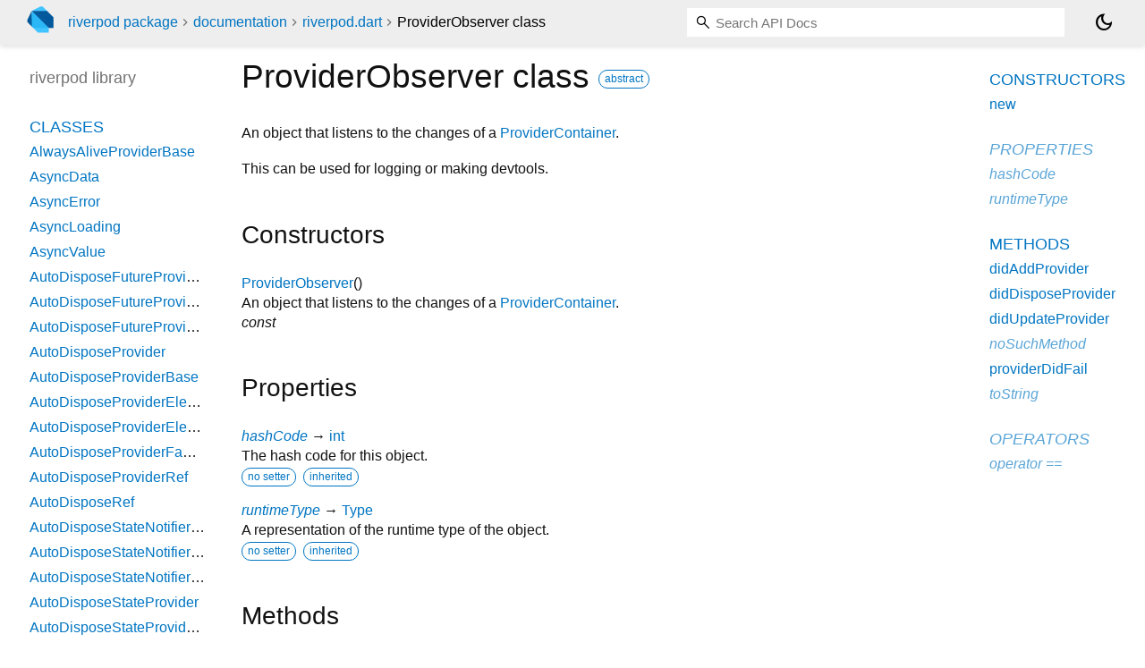

--- FILE ---
content_type: text/html; charset="utf-8"
request_url: https://pub.dev/documentation/riverpod/1.0.3+1/riverpod/ProviderObserver-class.html
body_size: 2819
content:
<!DOCTYPE html>
<html lang="en"><head><meta name="robots" content="noindex"/><script type="text/javascript" src="https://www.googletagmanager.com/gtm.js?id=GTM-MX6DBN9" async="async"></script><script type="text/javascript" src="/static/hash-a6jh3avn/js/gtm.js"></script><meta charset="utf-8"/><meta http-equiv="X-UA-Compatible" content="IE=edge"/><meta name="viewport" content="width=device-width, height=device-height, initial-scale=1, user-scalable=no"/><meta name="generator" content="made with love by dartdoc"/><meta name="description" content="API docs for the ProviderObserver class from the riverpod library, for the Dart programming language."/><title>ProviderObserver class - riverpod library - Dart API</title><link rel="canonical" href="https://pub.dev/documentation/riverpod/1.0.3+1/riverpod/ProviderObserver-class.html"/><meta rel="alternate" href="/documentation/riverpod/latest/"/><link rel="preconnect" href="https://fonts.gstatic.com"/><link rel="stylesheet" href="https://fonts.googleapis.com/css2?family=Roboto+Mono:ital,wght@0,300;0,400;0,500;0,700;1,400&amp;display=swap"/><link rel="stylesheet" href="https://fonts.googleapis.com/css2?family=Material+Symbols+Outlined:opsz,wght,FILL,GRAD@24,400,0,0"/><link rel="stylesheet" href="/static/hash-a6jh3avn/css/dartdoc.css"/><link rel="icon" href="/favicon.ico?hash=nk4nss8c7444fg0chird9erqef2vkhb8"/></head><body class="light-theme" data-base-href="../" data-using-base-href="false"><noscript><iframe src="https://www.googletagmanager.com/ns.html?id=GTM-MX6DBN9" height="0" width="0" style="display:none;visibility:hidden"></iframe></noscript><script src="/static/hash-a6jh3avn/js/dark-init.js"></script><div id="overlay-under-drawer"></div><header id="title"><span id="sidenav-left-toggle" class="material-symbols-outlined" role="button" tabindex="0">menu</span><a class="hidden-xs" href="/"><img src="/static/hash-a6jh3avn/img/dart-logo.svg" alt="" width="30" height="30" role="presentation" aria-label="Go to the landing page of pub.dev" style="height: 30px; margin-right: 1em;"/></a><ol class="breadcrumbs gt-separated dark hidden-xs"><li><a href="/packages/riverpod/versions/1.0.3+1">riverpod package</a></li><li><a href="../index.html">documentation</a></li><li><a href="../riverpod/">riverpod.dart</a></li><li class="self-crumb">ProviderObserver class</li></ol><div class="self-name">ProviderObserver class</div><form class="search navbar-right" role="search"><input id="search-box" class="form-control typeahead" type="text" placeholder="Loading search..." autocomplete="off"/></form><button id="theme-button" class="toggle" aria-label="Light and dark mode toggle" title="Toggle between light and dark mode"><span id="dark-theme-button" class="material-symbols-outlined" aria-hidden="true">dark_mode</span><span id="light-theme-button" class="material-symbols-outlined" aria-hidden="true">light_mode</span></button></header><main><div id="dartdoc-main-content" class="main-content" data-above-sidebar="riverpod/riverpod-library-sidebar.html" data-below-sidebar="riverpod/ProviderObserver-class-sidebar.html">
    <div>
<h1><span class="kind-class">ProviderObserver</span> class 
    <a href="https://dart.dev/language/class-modifiers#abstract" class="feature feature-abstract" title="This type can not be directly constructed.">abstract</a>
 
</h1></div>

    
<div class="desc markdown markdown-body">
  <p>An object that listens to the changes of a <a href="../riverpod/ProviderContainer-class.html">ProviderContainer</a>.</p>
<p>This can be used for logging or making devtools.</p>
</div>



    
  <div class="summary offset-anchor" id="constructors">
    <h2>Constructors</h2>
    <dl class="constructor-summary-list">
        <dt id="ProviderObserver.new" class="callable">
          <span class="name"><a href="../riverpod/ProviderObserver/ProviderObserver.html">ProviderObserver</a></span><span class="signature">()</span>
        </dt>
        <dd>
          An object that listens to the changes of a <a href="../riverpod/ProviderContainer-class.html">ProviderContainer</a>.
            <div class="constructor-modifier features">const</div>
        </dd>
    </dl>
  </div>
    
  <div class="summary offset-anchor inherited" id="instance-properties">
    <h2>Properties</h2>
    <dl class="properties">
        <dt id="hashCode" class="property inherited">
  <span class="name"><a href="https://api.dart.dev/stable/3.10.7/dart-core/Object/hashCode.html">hashCode</a></span>
  <span class="signature">→ <a href="https://api.dart.dev/stable/3.10.7/dart-core/int-class.html">int</a></span>
  

</dt>
<dd class="inherited">
  The hash code for this object.
  <div class="features"><span class="feature">no setter</span><span class="feature">inherited</span></div>

</dd>

        <dt id="runtimeType" class="property inherited">
  <span class="name"><a href="https://api.dart.dev/stable/3.10.7/dart-core/Object/runtimeType.html">runtimeType</a></span>
  <span class="signature">→ <a href="https://api.dart.dev/stable/3.10.7/dart-core/Type-class.html">Type</a></span>
  

</dt>
<dd class="inherited">
  A representation of the runtime type of the object.
  <div class="features"><span class="feature">no setter</span><span class="feature">inherited</span></div>

</dd>

    </dl>
  </div>

    
  <div class="summary offset-anchor" id="instance-methods">
    <h2>Methods</h2>
    <dl class="callables">
        <dt id="didAddProvider" class="callable">
  <span class="name"><a href="../riverpod/ProviderObserver/didAddProvider.html">didAddProvider</a></span><span class="signature">(<wbr><span class="parameter" id="didAddProvider-param-provider"><span class="type-annotation"><a href="../riverpod/ProviderBase-class.html">ProviderBase</a></span> <span class="parameter-name">provider</span>, </span><span class="parameter" id="didAddProvider-param-value"><span class="type-annotation"><a href="https://api.dart.dev/stable/3.10.7/dart-core/Object-class.html">Object</a>?</span> <span class="parameter-name">value</span>, </span><span class="parameter" id="didAddProvider-param-container"><span class="type-annotation"><a href="../riverpod/ProviderContainer-class.html">ProviderContainer</a></span> <span class="parameter-name">container</span></span>)
    <span class="returntype parameter">→ void</span>
  </span>
  

</dt>
<dd>
  A provider was initialized, and the value exposed is <code>value</code>.
  

</dd>

        <dt id="didDisposeProvider" class="callable">
  <span class="name"><a href="../riverpod/ProviderObserver/didDisposeProvider.html">didDisposeProvider</a></span><span class="signature">(<wbr><span class="parameter" id="didDisposeProvider-param-provider"><span class="type-annotation"><a href="../riverpod/ProviderBase-class.html">ProviderBase</a></span> <span class="parameter-name">provider</span>, </span><span class="parameter" id="didDisposeProvider-param-containers"><span class="type-annotation"><a href="../riverpod/ProviderContainer-class.html">ProviderContainer</a></span> <span class="parameter-name">containers</span></span>)
    <span class="returntype parameter">→ void</span>
  </span>
  

</dt>
<dd>
  A provider was disposed
  

</dd>

        <dt id="didUpdateProvider" class="callable">
  <span class="name"><a href="../riverpod/ProviderObserver/didUpdateProvider.html">didUpdateProvider</a></span><span class="signature">(<wbr><span class="parameter" id="didUpdateProvider-param-provider"><span class="type-annotation"><a href="../riverpod/ProviderBase-class.html">ProviderBase</a></span> <span class="parameter-name">provider</span>, </span><span class="parameter" id="didUpdateProvider-param-previousValue"><span class="type-annotation"><a href="https://api.dart.dev/stable/3.10.7/dart-core/Object-class.html">Object</a>?</span> <span class="parameter-name">previousValue</span>, </span><span class="parameter" id="didUpdateProvider-param-newValue"><span class="type-annotation"><a href="https://api.dart.dev/stable/3.10.7/dart-core/Object-class.html">Object</a>?</span> <span class="parameter-name">newValue</span>, </span><span class="parameter" id="didUpdateProvider-param-container"><span class="type-annotation"><a href="../riverpod/ProviderContainer-class.html">ProviderContainer</a></span> <span class="parameter-name">container</span></span>)
    <span class="returntype parameter">→ void</span>
  </span>
  

</dt>
<dd>
  Called my providers when they emit a notification.
  

</dd>

        <dt id="noSuchMethod" class="callable inherited">
  <span class="name"><a href="https://api.dart.dev/stable/3.10.7/dart-core/Object/noSuchMethod.html">noSuchMethod</a></span><span class="signature">(<wbr><span class="parameter" id="noSuchMethod-param-invocation"><span class="type-annotation"><a href="https://api.dart.dev/stable/3.10.7/dart-core/Invocation-class.html">Invocation</a></span> <span class="parameter-name">invocation</span></span>)
    <span class="returntype parameter">→ dynamic</span>
  </span>
  

</dt>
<dd class="inherited">
  Invoked when a nonexistent method or property is accessed.
  <div class="features"><span class="feature">inherited</span></div>

</dd>

        <dt id="providerDidFail" class="callable">
  <span class="name"><a href="../riverpod/ProviderObserver/providerDidFail.html">providerDidFail</a></span><span class="signature">(<wbr><span class="parameter" id="providerDidFail-param-provider"><span class="type-annotation"><a href="../riverpod/ProviderBase-class.html">ProviderBase</a></span> <span class="parameter-name">provider</span>, </span><span class="parameter" id="providerDidFail-param-error"><span class="type-annotation"><a href="https://api.dart.dev/stable/3.10.7/dart-core/Object-class.html">Object</a></span> <span class="parameter-name">error</span>, </span><span class="parameter" id="providerDidFail-param-stackTrace"><span class="type-annotation"><a href="https://api.dart.dev/stable/3.10.7/dart-core/StackTrace-class.html">StackTrace</a></span> <span class="parameter-name">stackTrace</span>, </span><span class="parameter" id="providerDidFail-param-container"><span class="type-annotation"><a href="../riverpod/ProviderContainer-class.html">ProviderContainer</a></span> <span class="parameter-name">container</span></span>)
    <span class="returntype parameter">→ void</span>
  </span>
  

</dt>
<dd>
  A provider emitted an error, be it by throwing during initialization
or by having a <a href="https://api.dart.dev/stable/3.10.7/dart-core/Future-class.html" rel="ugc">Future</a>/<a href="https://api.dart.dev/stable/3.10.7/dart-core/Stream-class.html" rel="ugc">Stream</a> emit an error
  

</dd>

        <dt id="toString" class="callable inherited">
  <span class="name"><a href="https://api.dart.dev/stable/3.10.7/dart-core/Object/toString.html">toString</a></span><span class="signature">(<wbr>)
    <span class="returntype parameter">→ <a href="https://api.dart.dev/stable/3.10.7/dart-core/String-class.html">String</a></span>
  </span>
  

</dt>
<dd class="inherited">
  A string representation of this object.
  <div class="features"><span class="feature">inherited</span></div>

</dd>

    </dl>
  </div>
    
  <div class="summary offset-anchor inherited" id="operators">
    <h2>Operators</h2>
    <dl class="callables">
        <dt id="operator ==" class="callable inherited">
  <span class="name"><a href="https://api.dart.dev/stable/3.10.7/dart-core/Object/operator_equals.html">operator ==</a></span><span class="signature">(<wbr><span class="parameter" id="==-param-other"><span class="type-annotation"><a href="https://api.dart.dev/stable/3.10.7/dart-core/Object-class.html">Object</a></span> <span class="parameter-name">other</span></span>)
    <span class="returntype parameter">→ <a href="https://api.dart.dev/stable/3.10.7/dart-core/bool-class.html">bool</a></span>
  </span>
  

</dt>
<dd class="inherited">
  The equality operator.
  <div class="features"><span class="feature">inherited</span></div>

</dd>

    </dl>
  </div>
    
    
    

  </div><div id="dartdoc-sidebar-left" class="sidebar sidebar-offcanvas-left"><header id="header-search-sidebar" class="hidden-l"><form class="search-sidebar" role="search"><input id="search-sidebar" class="form-control typeahead" type="text" placeholder="Loading search..." autocomplete="off"/></form></header><ol id="sidebar-nav" class="breadcrumbs gt-separated dark hidden-l"><li><a href="/packages/riverpod/versions/1.0.3+1">riverpod package</a></li><li><a href="../index.html">documentation</a></li><li><a href="../riverpod/">riverpod</a></li><li class="self-crumb">ProviderObserver class</li></ol>
    <!-- The search input and breadcrumbs below are only responsively visible at low resolutions. -->



    <h5>riverpod library</h5>
    <div id="dartdoc-sidebar-left-content"></div>
  </div><div id="dartdoc-sidebar-right" class="sidebar sidebar-offcanvas-right">
  </div></main><footer><span class="no-break">riverpod 1.0.3+1</span></footer><script src="/static/hash-a6jh3avn/dartdoc/resources/highlight.pack.js"></script><script src="/static/hash-a6jh3avn/dartdoc/resources/docs.dart.js"></script></body></html>

--- FILE ---
content_type: text/html; charset="utf-8"
request_url: https://pub.dev/documentation/riverpod/1.0.3+1/riverpod/riverpod-library-sidebar.html
body_size: -361
content:
<ol>
      <li class="section-title"><a href="riverpod/#classes">Classes</a></li>
        <li><a href="riverpod/AlwaysAliveProviderBase-class.html">AlwaysAliveProviderBase</a></li>
        <li><a href="riverpod/AsyncData-class.html">AsyncData</a></li>
        <li><a href="riverpod/AsyncError-class.html">AsyncError</a></li>
        <li><a href="riverpod/AsyncLoading-class.html">AsyncLoading</a></li>
        <li><a href="riverpod/AsyncValue-class.html">AsyncValue</a></li>
        <li><a href="riverpod/AutoDisposeFutureProvider-class.html">AutoDisposeFutureProvider</a></li>
        <li><a href="riverpod/AutoDisposeFutureProviderFamily-class.html">AutoDisposeFutureProviderFamily</a></li>
        <li><a href="riverpod/AutoDisposeFutureProviderRef-class.html">AutoDisposeFutureProviderRef</a></li>
        <li><a href="riverpod/AutoDisposeProvider-class.html">AutoDisposeProvider</a></li>
        <li><a href="riverpod/AutoDisposeProviderBase-class.html">AutoDisposeProviderBase</a></li>
        <li><a href="riverpod/AutoDisposeProviderElement-class.html">AutoDisposeProviderElement</a></li>
        <li><a href="riverpod/AutoDisposeProviderElementBase-class.html">AutoDisposeProviderElementBase</a></li>
        <li><a href="riverpod/AutoDisposeProviderFamily-class.html">AutoDisposeProviderFamily</a></li>
        <li><a href="riverpod/AutoDisposeProviderRef-class.html">AutoDisposeProviderRef</a></li>
        <li><a href="riverpod/AutoDisposeRef-class.html">AutoDisposeRef</a></li>
        <li><a href="riverpod/AutoDisposeStateNotifierProvider-class.html">AutoDisposeStateNotifierProvider</a></li>
        <li><a href="riverpod/AutoDisposeStateNotifierProviderFamily-class.html">AutoDisposeStateNotifierProviderFamily</a></li>
        <li><a href="riverpod/AutoDisposeStateNotifierProviderRef-class.html">AutoDisposeStateNotifierProviderRef</a></li>
        <li><a href="riverpod/AutoDisposeStateProvider-class.html">AutoDisposeStateProvider</a></li>
        <li><a href="riverpod/AutoDisposeStateProviderElement-class.html">AutoDisposeStateProviderElement</a></li>
        <li><a href="riverpod/AutoDisposeStateProviderFamily-class.html">AutoDisposeStateProviderFamily</a></li>
        <li><a href="riverpod/AutoDisposeStateProviderRef-class.html">AutoDisposeStateProviderRef</a></li>
        <li><a href="riverpod/AutoDisposeStreamProvider-class.html">AutoDisposeStreamProvider</a></li>
        <li><a href="riverpod/AutoDisposeStreamProviderFamily-class.html">AutoDisposeStreamProviderFamily</a></li>
        <li><a href="riverpod/AutoDisposeStreamProviderRef-class.html">AutoDisposeStreamProviderRef</a></li>
        <li><a href="riverpod/Family-class.html">Family</a></li>
        <li><a href="riverpod/FamilyOverride-class.html">FamilyOverride</a></li>
        <li><a href="riverpod/FutureProvider-class.html">FutureProvider</a></li>
        <li><a href="riverpod/FutureProviderFamily-class.html">FutureProviderFamily</a></li>
        <li><a href="riverpod/FutureProviderRef-class.html">FutureProviderRef</a></li>
        <li><a href="riverpod/Override-class.html">Override</a></li>
        <li><a href="riverpod/Provider-class.html">Provider</a></li>
        <li><a href="riverpod/ProviderBase-class.html">ProviderBase</a></li>
        <li><a href="riverpod/ProviderContainer-class.html">ProviderContainer</a></li>
        <li><a href="riverpod/ProviderElement-class.html">ProviderElement</a></li>
        <li><a href="riverpod/ProviderElementBase-class.html">ProviderElementBase</a></li>
        <li><a href="riverpod/ProviderFamily-class.html">ProviderFamily</a></li>
        <li><a href="riverpod/ProviderListenable-class.html">ProviderListenable</a></li>
        <li><a href="riverpod/ProviderObserver-class.html">ProviderObserver</a></li>
        <li><a href="riverpod/ProviderOverride-class.html">ProviderOverride</a></li>
        <li><a href="riverpod/ProviderRef-class.html">ProviderRef</a></li>
        <li><a href="riverpod/ProviderSubscription-class.html">ProviderSubscription</a></li>
        <li><a href="riverpod/Ref-class.html">Ref</a></li>
        <li><a href="riverpod/StateController-class.html">StateController</a></li>
        <li><a href="riverpod/StateNotifier-class.html">StateNotifier</a></li>
        <li><a href="riverpod/StateNotifierProvider-class.html">StateNotifierProvider</a></li>
        <li><a href="riverpod/StateNotifierProviderFamily-class.html">StateNotifierProviderFamily</a></li>
        <li><a href="riverpod/StateNotifierProviderRef-class.html">StateNotifierProviderRef</a></li>
        <li><a href="riverpod/StateProvider-class.html">StateProvider</a></li>
        <li><a href="riverpod/StateProviderElement-class.html">StateProviderElement</a></li>
        <li><a href="riverpod/StateProviderFamily-class.html">StateProviderFamily</a></li>
        <li><a href="riverpod/StateProviderRef-class.html">StateProviderRef</a></li>
        <li><a href="riverpod/StreamProvider-class.html">StreamProvider</a></li>
        <li><a href="riverpod/StreamProviderFamily-class.html">StreamProviderFamily</a></li>
        <li><a href="riverpod/StreamProviderRef-class.html">StreamProviderRef</a></li>


      <li class="section-title"><a href="riverpod/#mixins">Mixins</a></li>
        <li><a href="riverpod/AlwaysAliveProviderListenable-mixin.html">AlwaysAliveProviderListenable</a></li>
        <li><a href="riverpod/StateNotifierProviderOverrideMixin-mixin.html">StateNotifierProviderOverrideMixin</a></li>





      <li class="section-title"><a href="riverpod/#typedefs">Typedefs</a></li>
        <li><a href="riverpod/Create.html">Create</a></li>
        <li><a href="riverpod/ErrorListener.html">ErrorListener</a></li>
        <li><a href="riverpod/FamilyCreate.html">FamilyCreate</a></li>
        <li><a href="riverpod/Locator.html">Locator</a></li>
        <li><a class="deprecated" href="riverpod/ProviderReference.html">ProviderReference</a></li>
        <li><a class="deprecated" href="riverpod/Reader.html">Reader</a></li>
        <li><a href="riverpod/RemoveListener.html">RemoveListener</a></li>
        <li><a href="riverpod/SetupOverride.html">SetupOverride</a></li>

      <li class="section-title"><a href="riverpod/#exceptions">Exceptions</a></li>
        <li><a href="riverpod/CircularDependencyError-class.html">CircularDependencyError</a></li>
        <li><a href="riverpod/DependencyNotFoundException-class.html">DependencyNotFoundException</a></li>
        <li><a href="riverpod/ProviderException-class.html">ProviderException</a></li>
        <li><a href="riverpod/StateNotifierListenerError-class.html">StateNotifierListenerError</a></li>

      <li class="section-title"><a href="riverpod/#extensions">Extensions</a></li>
        <li><a href="riverpod/AlwaysAliveAsyncProviderX.html">AlwaysAliveAsyncProviderX</a></li>
        <li><a href="riverpod/AsyncValueX.html">AsyncValueX</a></li>
        <li><a href="riverpod/AutoDisposeAsyncProviderX.html">AutoDisposeAsyncProviderX</a></li>
        <li><a href="riverpod/XAutoDisposeFamily.html">XAutoDisposeFamily</a></li>
        <li><a href="riverpod/XFamily.html">XFamily</a></li>
</ol>


--- FILE ---
content_type: text/html; charset="utf-8"
request_url: https://pub.dev/documentation/riverpod/1.0.3+1/riverpod/ProviderObserver-class-sidebar.html
body_size: -882
content:
<ol>

      <li class="section-title"><a href="riverpod/ProviderObserver-class.html#constructors">Constructors</a></li>
        <li><a href="riverpod/ProviderObserver/ProviderObserver.html">new</a></li>


    
        <li class="section-title inherited">
          <a href="riverpod/ProviderObserver-class.html#instance-properties">Properties</a>
        </li>
          
<li class="inherited">
  <a href="https://api.dart.dev/stable/3.10.7/dart-core/Object/hashCode.html">hashCode</a>
</li>
          
<li class="inherited">
  <a href="https://api.dart.dev/stable/3.10.7/dart-core/Object/runtimeType.html">runtimeType</a>
</li>

        <li class="section-title"><a href="riverpod/ProviderObserver-class.html#instance-methods">Methods</a></li>
          
<li>
  <a href="riverpod/ProviderObserver/didAddProvider.html">didAddProvider</a>
</li>
          
<li>
  <a href="riverpod/ProviderObserver/didDisposeProvider.html">didDisposeProvider</a>
</li>
          
<li>
  <a href="riverpod/ProviderObserver/didUpdateProvider.html">didUpdateProvider</a>
</li>
          
<li class="inherited">
  <a href="https://api.dart.dev/stable/3.10.7/dart-core/Object/noSuchMethod.html">noSuchMethod</a>
</li>
          
<li>
  <a href="riverpod/ProviderObserver/providerDidFail.html">providerDidFail</a>
</li>
          
<li class="inherited">
  <a href="https://api.dart.dev/stable/3.10.7/dart-core/Object/toString.html">toString</a>
</li>

        <li class="section-title inherited"><a href="riverpod/ProviderObserver-class.html#operators">Operators</a></li>
          
<li class="inherited">
  <a href="https://api.dart.dev/stable/3.10.7/dart-core/Object/operator_equals.html">operator ==</a>
</li>

    

    


</ol>
